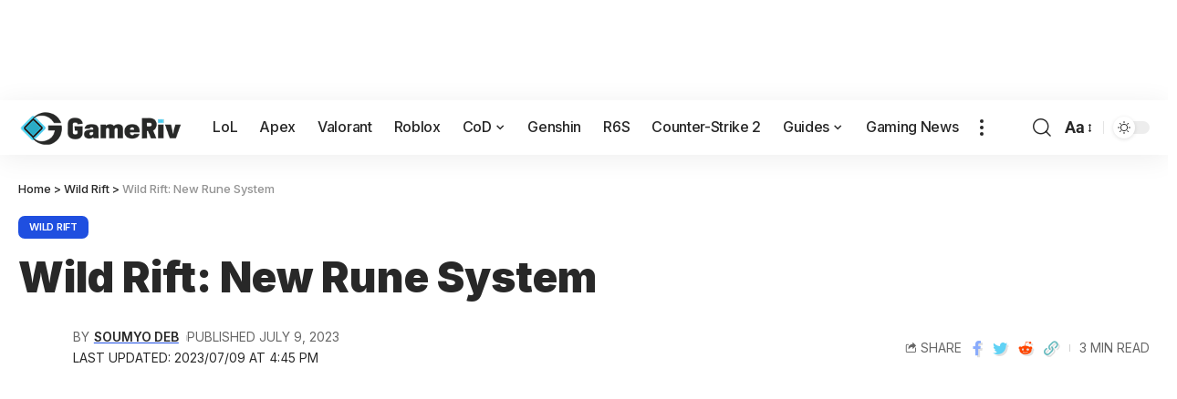

--- FILE ---
content_type: text/css
request_url: https://gameriv.com/wp-content/uploads/elementor/css/post-1920.css?ver=1751356205
body_size: -239
content:
.elementor-1920 .elementor-element.elementor-element-dede56b .elementor-column-gap-custom .elementor-column > .elementor-element-populated{padding:20px;}.elementor-1920 .elementor-element.elementor-element-23da2d8{--divider-border-style:wavy;--divider-color:#FF1800;--divider-border-width:1px;--divider-pattern-height:10px;--divider-pattern-size:50px;}.elementor-1920 .elementor-element.elementor-element-23da2d8 .elementor-divider-separator{width:100%;}.elementor-1920 .elementor-element.elementor-element-23da2d8 .elementor-divider{padding-block-start:0px;padding-block-end:0px;}.elementor-1920 .elementor-element.elementor-element-726d36a > .elementor-widget-container{margin:0px 0px 20px 0px;}.elementor-1920 .elementor-element.elementor-element-726d36a .p-list-small-2 .feat-holder{width:120px;}.elementor-1920 .elementor-element.elementor-element-726d36a{--meta-fsize:13px;}.elementor-1920 .elementor-element.elementor-element-29eb4ca > .elementor-widget-container{margin:0px 0px 20px 0px;}.elementor-1920 .elementor-element.elementor-element-29eb4ca{--s-icon-size:15px;--s-columns:1;}.elementor-1920 .elementor-element.elementor-element-29eb4ca {--column-gap:20px;}@media(max-width:1024px){.elementor-1920 .elementor-element.elementor-element-29eb4ca > .elementor-widget-container{margin:0px 0px 10px 0px;}.elementor-1920 .elementor-element.elementor-element-29eb4ca{--s-columns:3;}}@media(max-width:767px){.elementor-1920 .elementor-element.elementor-element-29eb4ca > .elementor-widget-container{margin:0px 0px 0px 0px;}.elementor-1920 .elementor-element.elementor-element-29eb4ca{--s-icon-size:13px;--s-columns:1;}.elementor-1920 .elementor-element.elementor-element-29eb4ca {--column-gap:10px;}}